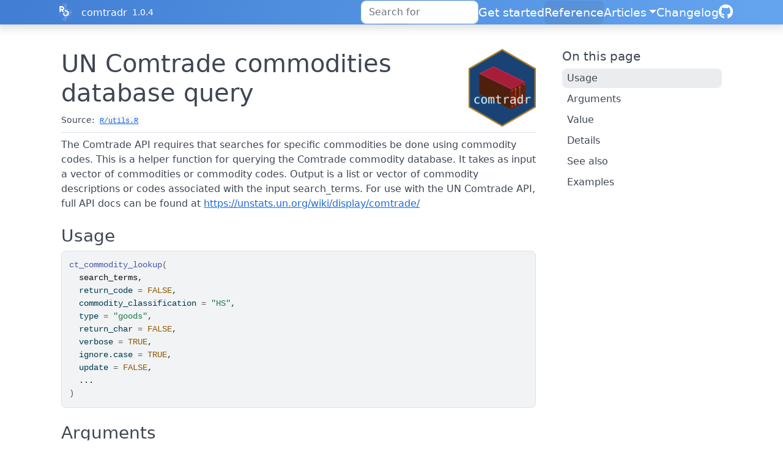

--- FILE ---
content_type: text/html; charset=utf-8
request_url: https://docs.ropensci.org/comtradr/reference/ct_commodity_lookup.html
body_size: 3691
content:
<!DOCTYPE html>
<!-- Generated by pkgdown: do not edit by hand --><html lang="en-US"><head><meta http-equiv="Content-Type" content="text/html; charset=UTF-8"><meta charset="utf-8"><meta http-equiv="X-UA-Compatible" content="IE=edge"><meta name="viewport" content="width=device-width, initial-scale=1, shrink-to-fit=no"><title>UN Comtrade commodities database query — ct_commodity_lookup • comtradr</title><!-- rOpenSci favicons --><link rel="icon" type="image/png" sizes="16x16" href="/favicon-16x16.png"><link rel="icon" type="image/png" sizes="32x32" href="/favicon-32x32.png"><link rel="apple-touch-icon" type="image/png" sizes="180x180" href="/apple-touch-icon.png"><script src="../deps/jquery-3.6.0/jquery-3.6.0.min.js"></script><meta name="viewport" content="width=device-width, initial-scale=1, shrink-to-fit=no"><link href="../deps/bootstrap-5.3.1/bootstrap.min.css" rel="stylesheet"><script src="../deps/bootstrap-5.3.1/bootstrap.bundle.min.js"></script><link href="../deps/font-awesome-6.5.2/css/all.min.css" rel="stylesheet"><link href="../deps/font-awesome-6.5.2/css/v4-shims.min.css" rel="stylesheet"><script src="../deps/headroom-0.11.0/headroom.min.js"></script><script src="../deps/headroom-0.11.0/jQuery.headroom.min.js"></script><script src="../deps/bootstrap-toc-1.0.1/bootstrap-toc.min.js"></script><script src="../deps/clipboard.js-2.0.11/clipboard.min.js"></script><script src="../deps/search-1.0.0/autocomplete.jquery.min.js"></script><script src="../deps/search-1.0.0/fuse.min.js"></script><script src="../deps/search-1.0.0/mark.min.js"></script><!-- pkgdown --><script src="../pkgdown.js"></script><meta property="og:title" content="UN Comtrade commodities database query — ct_commodity_lookup"><meta name="description" content="The Comtrade API requires that searches for specific commodities be done
using commodity codes. This is a helper function for querying the
Comtrade commodity database. It takes as input a vector of
commodities or commodity codes. Output is a list or vector of commodity
descriptions or codes associated with the input search_terms. For use with
the UN Comtrade API, full API docs can be found at
https://unstats.un.org/wiki/display/comtrade/"><meta property="og:description" content="The Comtrade API requires that searches for specific commodities be done
using commodity codes. This is a helper function for querying the
Comtrade commodity database. It takes as input a vector of
commodities or commodity codes. Output is a list or vector of commodity
descriptions or codes associated with the input search_terms. For use with
the UN Comtrade API, full API docs can be found at
https://unstats.un.org/wiki/display/comtrade/"><meta property="og:image" content="https://docs.ropensci.org/comtradr/logo.png"><link rel="stylesheet" type="text/css" href="https://cdn.jsdelivr.net/gh/orestbida/cookieconsent@v3.0.0/dist/cookieconsent.css"><script src="https://cdn.jsdelivr.net/gh/orestbida/cookieconsent@v3.0.0/dist/cookieconsent.umd.js" data-cfasync="false"></script><script src="https://ropensci.org/scripts/matomo.js"></script><noscript><p><img src="https://ropensci.matomo.cloud/matomo.php?idsite=1&amp;rec=1" style="border:0;" alt=""></p></noscript></head><body>
    <a href="#main" class="visually-hidden-focusable">Skip to contents</a>


    <nav class="navbar navbar-expand-lg fixed-top bg-light" data-bs-theme="light" aria-label="Site navigation"><div class="container">
    <a href="https://ropensci.org" class="external-link"><img src="https://ropensci.org/img/icon_short_white.svg" id="hexlogo" alt="rOpenSci"></a>
    <a class="navbar-brand me-2" href="../index.html">comtradr</a>

    <small class="nav-text text-muted me-auto" data-bs-toggle="tooltip" data-bs-placement="bottom" title="Released version">1.0.4</small>


    <button class="navbar-toggler" type="button" data-bs-toggle="collapse" data-bs-target="#navbar" aria-controls="navbar" aria-expanded="false" aria-label="Toggle navigation">
      <span class="navbar-toggler-icon"></span>
    </button>

    <div id="navbar" class="collapse navbar-collapse ms-3">
      <ul class="navbar-nav me-auto"></ul><ul class="navbar-nav"><li class="nav-item"><form class="form-inline" role="search">
 <input class="form-control" type="search" name="search-input" id="search-input" autocomplete="off" aria-label="Search site" placeholder="Search for" data-search-index="../search.json"></form></li>
<li class="nav-item"><a class="nav-link" href="../articles/comtradr.html">Get started</a></li>
<li class="active nav-item"><a class="nav-link" href="../reference/index.html">Reference</a></li>
<li class="nav-item dropdown">
  <button class="nav-link dropdown-toggle" type="button" id="dropdown-articles" data-bs-toggle="dropdown" aria-expanded="false" aria-haspopup="true">Articles</button>
  <ul class="dropdown-menu dropdown-menu-end" aria-labelledby="dropdown-articles"><li><a class="dropdown-item" href="../articles/bulk_files.html">Querying bulk files from the API</a></li>
    <li><a class="dropdown-item" href="../articles/caching.html">Caching requests from the UN Comtrade API</a></li>
    <li><a class="dropdown-item" href="../articles/large_data.html">Querying large amounts of data</a></li>
    <li><a class="dropdown-item" href="../articles/transition.html">Transition from old comtradr</a></li>
  </ul></li>
<li class="nav-item"><a class="nav-link" href="../news/index.html">Changelog</a></li>
<li class="nav-item"><a class="external-link nav-link" href="https://github.com/ropensci/comtradr/" aria-label="GitHub"><span class="fa fab fa-github fa-lg"></span></a></li>
      </ul></div>


  </div>
</nav><div class="container template-reference-topic">
<div class="row">
  <main id="main" class="col-md-9"><div class="page-header">
      <img src="../logo.png" class="logo" alt=""><h1>UN Comtrade commodities database query</h1>
      <small class="dont-index">Source: <a href="https://github.com/ropensci/comtradr/blob/HEAD/R/utils.R" class="external-link"><code>R/utils.R</code></a></small>
      <div class="d-none name"><code>ct_commodity_lookup.Rd</code></div>
    </div>

    <div class="ref-description section level2">
    <p>The Comtrade API requires that searches for specific commodities be done
using commodity codes. This is a helper function for querying the
Comtrade commodity database. It takes as input a vector of
commodities or commodity codes. Output is a list or vector of commodity
descriptions or codes associated with the input search_terms. For use with
the UN Comtrade API, full API docs can be found at
<a href="https://unstats.un.org/wiki/display/comtrade/" class="external-link">https://unstats.un.org/wiki/display/comtrade/</a></p>
    </div>

    <div class="section level2">
    <h2 id="ref-usage">Usage<a class="anchor" aria-label="anchor" href="#ref-usage"></a></h2>
    <div class="sourceCode"><pre class="sourceCode r"><code><span><span class="fu">ct_commodity_lookup</span><span class="op">(</span></span>
<span>  <span class="va">search_terms</span>,</span>
<span>  return_code <span class="op">=</span> <span class="cn">FALSE</span>,</span>
<span>  commodity_classification <span class="op">=</span> <span class="st">"HS"</span>,</span>
<span>  type <span class="op">=</span> <span class="st">"goods"</span>,</span>
<span>  return_char <span class="op">=</span> <span class="cn">FALSE</span>,</span>
<span>  verbose <span class="op">=</span> <span class="cn">TRUE</span>,</span>
<span>  ignore.case <span class="op">=</span> <span class="cn">TRUE</span>,</span>
<span>  update <span class="op">=</span> <span class="cn">FALSE</span>,</span>
<span>  <span class="va">...</span></span>
<span><span class="op">)</span></span></code></pre></div>
    </div>

    <div class="section level2">
    <h2 id="arguments">Arguments<a class="anchor" aria-label="anchor" href="#arguments"></a></h2>


<dl><dt id="arg-search-terms">search_terms<a class="anchor" aria-label="anchor" href="#arg-search-terms"></a></dt>
<dd><p>Commodity names or commodity codes, as a char or numeric
vector.</p></dd>


<dt id="arg-return-code">return_code<a class="anchor" aria-label="anchor" href="#arg-return-code"></a></dt>
<dd><p>Logical, if set to FALSE, the function will return a
set of commodity descriptions along with commodity codes (as a single
string for each match found), if set to TRUE it will return only the
commodity codes. Default value is FALSE.</p></dd>


<dt id="arg-commodity-classification">commodity_classification<a class="anchor" aria-label="anchor" href="#arg-commodity-classification"></a></dt>
<dd><p>The trade classification scheme.
Possible values for goods: <code>c('HS','S1','S2','S3','S4','SS','B4','B5')</code>;
for services: <code>c('EB02','EB10','EB10S','EB')</code>. Default: 'HS'.</p></dd>


<dt id="arg-type">type<a class="anchor" aria-label="anchor" href="#arg-type"></a></dt>
<dd><p>The type of returned trade data.
Possible values: 'goods' for trade in goods,
'services' for trade in services. Default: 'goods'.</p></dd>


<dt id="arg-return-char">return_char<a class="anchor" aria-label="anchor" href="#arg-return-char"></a></dt>
<dd><p>Logical, if set to FALSE, the function will return the
matches as a named list, if set to TRUE it will return them as a character
vector. Default value is FALSE.</p></dd>


<dt id="arg-verbose">verbose<a class="anchor" aria-label="anchor" href="#arg-verbose"></a></dt>
<dd><p>Logical, if set to TRUE, a warning message will print to
console if any of the elements of input "search_terms" returned no matches
(message will indicate which elements returned no data). Default is TRUE.</p></dd>


<dt id="arg-ignore-case">ignore.case<a class="anchor" aria-label="anchor" href="#arg-ignore-case"></a></dt>
<dd><p>logical, to be passed along to arg ignore.case within
<code><a href="https://rdrr.io/r/base/grep.html" class="external-link">grepl</a></code>. Default value is TRUE.</p></dd>


<dt id="arg-update">update<a class="anchor" aria-label="anchor" href="#arg-update"></a></dt>
<dd><p>If TRUE, downloads possibly updated reference tables
from the UN. Default: FALSE.</p></dd>


<dt id="arg--">...<a class="anchor" aria-label="anchor" href="#arg--"></a></dt>
<dd><p>additional args to be passed along to <code><a href="https://rdrr.io/r/base/grep.html" class="external-link">grepl</a></code>.</p></dd>

</dl></div>
    <div class="section level2">
    <h2 id="value">Value<a class="anchor" aria-label="anchor" href="#value"></a></h2>
    <p>A list or character vector of commodity descriptions and/or
commodity codes that are matches with the elements of "search_terms".</p>
    </div>
    <div class="section level2">
    <h2 id="details">Details<a class="anchor" aria-label="anchor" href="#details"></a></h2>
    <p>This function uses regular expressions (regex) to find matches
within the commodity DB. This means it will treat as a match any commodity
description that contains the input search term. For more on using regex
within R, see
<a href="https://stat.ethz.ch/R-manual/R-devel/library/base/html/regex.html" class="external-link">https://stat.ethz.ch/R-manual/R-devel/library/base/html/regex.html</a></p>
    </div>
    <div class="section level2">
    <h2 id="see-also">See also<a class="anchor" aria-label="anchor" href="#see-also"></a></h2>
    <div class="dont-index"><p><code><a href="https://rdrr.io/r/base/grep.html" class="external-link">grepl</a></code></p></div>
    </div>

    <div class="section level2">
    <h2 id="ref-examples">Examples<a class="anchor" aria-label="anchor" href="#ref-examples"></a></h2>
    <div class="sourceCode"><pre class="sourceCode r"><code><span class="r-in"><span><span class="kw">if</span> <span class="op">(</span><span class="cn">FALSE</span><span class="op">)</span> <span class="op">{</span> <span class="co"># interactive()</span></span></span>
<span class="r-in"><span><span class="fu">comtradr</span><span class="fu">::</span><span class="fu">ct_commodity_lookup</span><span class="op">(</span><span class="st">"wine"</span><span class="op">)</span></span></span>
<span class="r-in"><span><span class="op">}</span></span></span>
</code></pre></div>
    </div>
  </main><aside class="col-md-3"><nav id="toc" aria-label="Table of contents"><h2>On this page</h2>
    </nav></aside></div>


    <footer><!-- begin footer --><div class="footer">
    <div class="container">
        <div class="row start top-4 bottom-8">
            <div class="col-2"> <img id="footerlogo" src="https://ropensci.org/img/icon_short_white.svg"></div>
            <div class="col-10">
                <div class="row">
                    <div class="col-md-4 col-xs-6">
                        <a href="https://github.com/ropensci" target="_blank" class="external-link"><div class="icon fab fa-github"></div></a>
                        <a href="https://github.com/ropenscilabs" target="_blank" class="external-link"><div class="icon fa fa-flask"></div></a>
                        <a href="https://hachyderm.io/@ropensci" target="_blank" class="external-link"><div class="icon fab fa-mastodon"></div></a>
                        <a href="https://vimeo.com/ropensci" target="_blank" class="external-link"><div class="icon fab fa-vimeo"></div></a>
                    </div>
                </div>
                <div class="row top-4">
                    <div class="col-md-2 col-sm-4">
                        <ul><h5 class="bottom-2">About</h5>
                            <li><a href="https://ropensci.org/about" class="external-link">About rOpenSci</a></li>
                            <li><a href="https://ropensci.org/software-review" class="external-link">Software Review</a></li>
                            <li><a href="https://ropensci.org/about#team" class="external-link">Our Team</a></li>
                            <li><a href="https://ropensci.org/careers" class="external-link">Jobs</a></li>
                            <li><a href="https://ropensci.org/donate" class="external-link">Donate</a></li>
                            <li><a href="https://ropensci.org/contact" class="external-link">Contact Us</a></li>
                        </ul></div>
                    <div class="col-md-3 col-sm-4">
                        <ul><h5 class="bottom-2">Community</h5>
                            <li><a href="https://ropensci.org/community/" class="external-link">Our Community</a></li>
                            <li><a href="https://ropensci.org/commcalls/" class="external-link">Community calls</a></li>
                            <li><a href="https://ropensci.org/events/" class="external-link">Events</a></li>
                            <li><a href="https://discuss.ropensci.org/" class="external-link">Join the Discussion</a></li>
                            <li><a href="https://ropensci.org/code-of-conduct" class="external-link">Code of conduct</a></li>
                        </ul></div>
                    <div class="col-md-2 col-sm-4">
                        <ul><h5 class="bottom-2">Resources</h5>
                            <li><a href="https://ropensci.org/packages/" class="external-link">Packages</a></li>
                            <li><a href="https://ropensci.org/usecases/" class="external-link">Use Cases</a></li>
                            <li><a href="https://ropensci.org/talks-papers/" class="external-link">Talks &amp; Publications</a></li>
                            <li><a href="https://docs.ropensci.org/" class="external-link">Documentation</a></li>
                            <li><a href="https://ropensci.org/news/" class="external-link">Newsletter</a></li>
                            <li><a href="https://ropensci.org/how-to-cite-ropensci/" class="external-link">Cite rOpenSci</a></li>
                        </ul></div>
                    <div class="col-md-4 col-xs-12">
                        <h5 class="bottom-2"></h5>

                        <p>rOpenSci is a fiscally sponsored project of <a href="http://numfocus.org" class="external-link">NumFOCUS</a>.</p>

                    </div>
                </div>
            </div>
        </div>
    </div>
</div>
<!-- / end footer -->


    </footer></div>





  </body></html>

